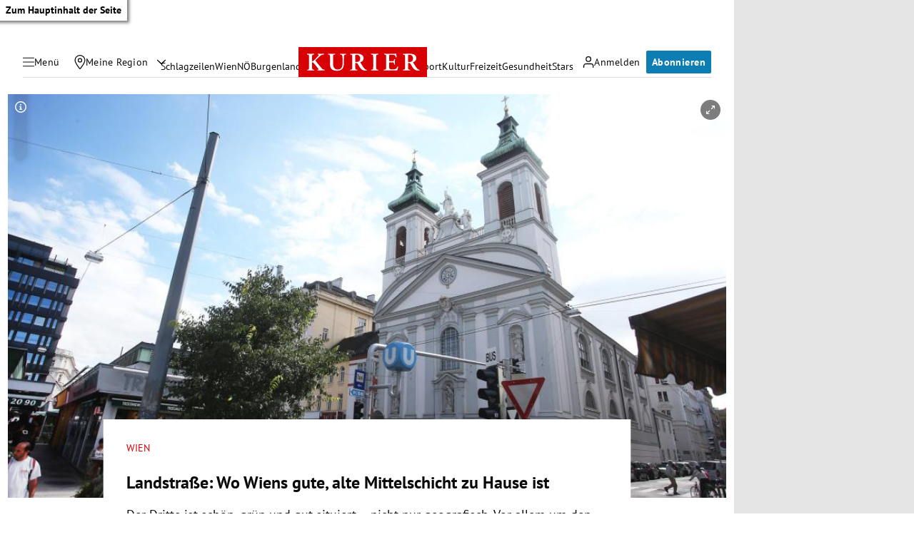

--- FILE ---
content_type: application/javascript; charset=utf-8
request_url: https://fundingchoicesmessages.google.com/f/AGSKWxXCEKOcqpLq91VV9x5gVz9P7JfTxT-V7sSqs9re3KlA3JLDFPZRlpuaiUYk5eKEz5QUmU9gF-3DWI8oTYbjJe0ndIQUl569WGKvyHABMKVjxuKvpnXbwNWuXR1NJGKTmmSRyS-qxQ==?fccs=W251bGwsbnVsbCxudWxsLG51bGwsbnVsbCxudWxsLFsxNzY5NDUwNTkzLDU3NDAwMDAwMF0sbnVsbCxudWxsLG51bGwsW251bGwsWzcsNl0sbnVsbCxudWxsLG51bGwsbnVsbCxudWxsLG51bGwsbnVsbCxudWxsLG51bGwsMV0sImh0dHBzOi8va3VyaWVyLmF0L2Nocm9uaWsvd2llbi9sYW5kc3RyYXNzZS1laW4td2llbi1mdWVyLXdpZW5lci80MDEwMzYyODIiLG51bGwsW1s4LCJsUmZLTTBOMWNUMCJdLFs5LCJlbi1VUyJdLFsxNiwiWzEsMSwxXSJdLFsxOSwiMiJdLFsxNywiWzBdIl0sWzI0LCIiXSxbMjksImZhbHNlIl1dXQ
body_size: 112
content:
if (typeof __googlefc.fcKernelManager.run === 'function') {"use strict";this.default_ContributorServingResponseClientJs=this.default_ContributorServingResponseClientJs||{};(function(_){var window=this;
try{
var qp=function(a){this.A=_.t(a)};_.u(qp,_.J);var rp=function(a){this.A=_.t(a)};_.u(rp,_.J);rp.prototype.getWhitelistStatus=function(){return _.F(this,2)};var sp=function(a){this.A=_.t(a)};_.u(sp,_.J);var tp=_.ed(sp),up=function(a,b,c){this.B=a;this.j=_.A(b,qp,1);this.l=_.A(b,_.Pk,3);this.F=_.A(b,rp,4);a=this.B.location.hostname;this.D=_.Fg(this.j,2)&&_.O(this.j,2)!==""?_.O(this.j,2):a;a=new _.Qg(_.Qk(this.l));this.C=new _.dh(_.q.document,this.D,a);this.console=null;this.o=new _.mp(this.B,c,a)};
up.prototype.run=function(){if(_.O(this.j,3)){var a=this.C,b=_.O(this.j,3),c=_.fh(a),d=new _.Wg;b=_.hg(d,1,b);c=_.C(c,1,b);_.jh(a,c)}else _.gh(this.C,"FCNEC");_.op(this.o,_.A(this.l,_.De,1),this.l.getDefaultConsentRevocationText(),this.l.getDefaultConsentRevocationCloseText(),this.l.getDefaultConsentRevocationAttestationText(),this.D);_.pp(this.o,_.F(this.F,1),this.F.getWhitelistStatus());var e;a=(e=this.B.googlefc)==null?void 0:e.__executeManualDeployment;a!==void 0&&typeof a==="function"&&_.To(this.o.G,
"manualDeploymentApi")};var vp=function(){};vp.prototype.run=function(a,b,c){var d;return _.v(function(e){d=tp(b);(new up(a,d,c)).run();return e.return({})})};_.Tk(7,new vp);
}catch(e){_._DumpException(e)}
}).call(this,this.default_ContributorServingResponseClientJs);
// Google Inc.

//# sourceURL=/_/mss/boq-content-ads-contributor/_/js/k=boq-content-ads-contributor.ContributorServingResponseClientJs.en_US.lRfKM0N1cT0.es5.O/d=1/exm=ad_blocking_detection_executable,kernel_loader,loader_js_executable/ed=1/rs=AJlcJMwSx5xfh8YmCxYY1Uo-mP01FmTfFQ/m=cookie_refresh_executable
__googlefc.fcKernelManager.run('\x5b\x5b\x5b7,\x22\x5b\x5bnull,\\\x22kurier.at\\\x22,\\\x22AKsRol_zsR1qx0aT9Yj8zQ_a8hcEU7fVx7-FDxCho2MpiLQBD51UVY2YJi5PglbvYUdC9Q5hKkFPK8NAL6dfhNpti_pfUvjtZa72QE2V2-u9y1pZ3V32tF9UBBkJqc6iwNemxMSYsnZkhUk70N02lXfr9uw3UOGJlw\\\\u003d\\\\u003d\\\x22\x5d,null,\x5b\x5bnull,null,null,\\\x22https:\/\/fundingchoicesmessages.google.com\/f\/AGSKWxV_NqM1Z0DA_G_e0eYBDrVpDZbIPYnKZwYI1EWIIjtAVj62ScEr9c3UoiLeLnWmTu_dvUnt-JaqdN9mWYbRKNBGjDfXp_kKhAiooTkUGctk-O2SoTPk1rVYYWEgKYKsz_-85oWj-Q\\\\u003d\\\\u003d\\\x22\x5d,null,null,\x5bnull,null,null,\\\x22https:\/\/fundingchoicesmessages.google.com\/el\/AGSKWxVcxR2YW7QX3qcq8o63dcuGMhK6xoJ_O26yLXTa1Qn90EgRlDA-zS-PABt45nAoUsCpFhzKY31oH49qGPsbFSmUlSxgLiVJhn03_Uqt2cnIB834nPn3-LwgkENIOGTE3AxFiwITgw\\\\u003d\\\\u003d\\\x22\x5d,null,\x5bnull,\x5b7,6\x5d,null,null,null,null,null,null,null,null,null,1\x5d\x5d,\x5b3,1\x5d\x5d\x22\x5d\x5d,\x5bnull,null,null,\x22https:\/\/fundingchoicesmessages.google.com\/f\/AGSKWxXfeRbgU9VtB-QuFogYdx0DcYgyxnlE70D45fjBGsVQk8RQXrJWGvR5wLbKw6SfzDPAhbbDzxAdjrBgxTY54FUODWRz_vMI5pX7McakZwkk6TBVqR9Sh8TIvuzx73Ed4IajJrnciw\\u003d\\u003d\x22\x5d\x5d');}

--- FILE ---
content_type: application/javascript; charset=utf-8
request_url: https://fundingchoicesmessages.google.com/f/AGSKWxW4AN6x8lQTDT8-m62I3Q0w8M3DheCgrthi93TGH47XojywZD29Dat5MviY45zNk7KoQ4LeSeUed-g8InOycEbJBk6lZq89MByqr91SkPNXixgSdc6PEGWHVq1sJRl_bcYgMyZ6IIXzFav1gze53XIFV57qMBuE7OHpdRLBtBA_UWONlHULxdih1KDI/_/ads/leaderboard./showbanner.&adsourceid=_ad_ids=-advertisement-management/
body_size: -1289
content:
window['6842be92-26bb-41bf-83b6-efffe106fc10'] = true;